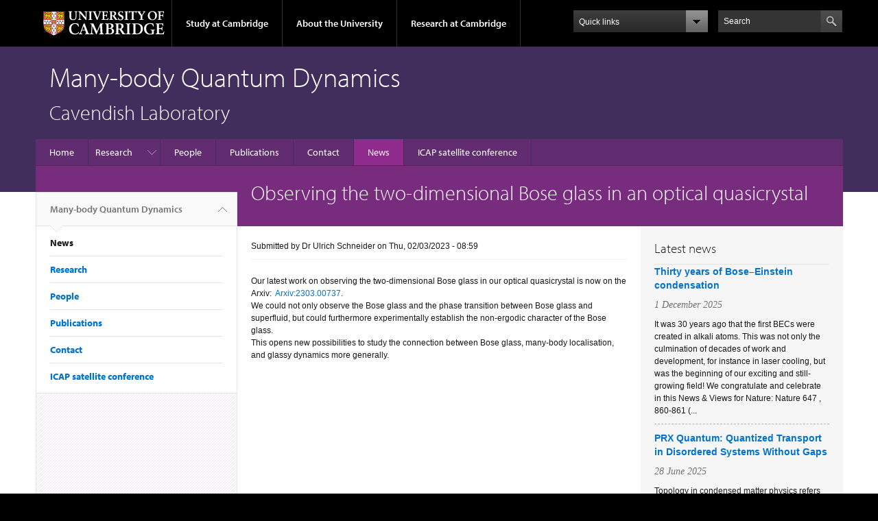

--- FILE ---
content_type: text/html; charset=utf-8
request_url: https://www.manybody.phy.cam.ac.uk/news/observing-two-dimensional-bose-glass-optical-quasicrystal
body_size: 8482
content:
<!DOCTYPE html>

<html xmlns="http://www.w3.org/1999/xhtml" lang="en"
      dir="ltr" 
  xmlns:content="http://purl.org/rss/1.0/modules/content/"
  xmlns:dc="http://purl.org/dc/terms/"
  xmlns:foaf="http://xmlns.com/foaf/0.1/"
  xmlns:og="http://ogp.me/ns#"
  xmlns:rdfs="http://www.w3.org/2000/01/rdf-schema#"
  xmlns:sioc="http://rdfs.org/sioc/ns#"
  xmlns:sioct="http://rdfs.org/sioc/types#"
  xmlns:skos="http://www.w3.org/2004/02/skos/core#"
  xmlns:xsd="http://www.w3.org/2001/XMLSchema#" class="no-js">

<head>

  <meta http-equiv="Content-Type" content="text/html; charset=utf-8" />
<meta http-equiv="X-UA-Compatible" content="IE=edge" />
<link rel="shortcut icon" href="https://www.manybody.phy.cam.ac.uk/profiles/cambridge/themes/cambridge_theme/favicon.ico" type="image/vnd.microsoft.icon" />
<link rel="apple-touch-icon" href="https://www.manybody.phy.cam.ac.uk/profiles/cambridge/themes/cambridge_theme/apple-touch-icon.png" type="image/png" />
<meta name="description" content="Our latest work on observing the two-dimensional Bose glass in our optical quasicrystal is now on the Arxiv: Arxiv:2303.00737. We could not only observe the Bose glass and the phase transition between Bose glass and superfluid, but could furthermore experimentally establish the non-ergodic character of the Bose glass." />
<meta name="generator" content="Drupal 7 (https://www.drupal.org)" />
<link rel="canonical" href="https://www.manybody.phy.cam.ac.uk/news/observing-two-dimensional-bose-glass-optical-quasicrystal" />
<link rel="shortlink" href="https://www.manybody.phy.cam.ac.uk/node/182" />
<meta name="dcterms.title" content="Observing the two-dimensional Bose glass in an optical quasicrystal" />
<meta name="dcterms.creator" content="Dr Ulrich Schneider" />
<meta name="dcterms.description" content="Our latest work on observing the two-dimensional Bose glass in our optical quasicrystal is now on the Arxiv: Arxiv:2303.00737. We could not only observe the Bose glass and the phase transition between Bose glass and superfluid, but could furthermore experimentally establish the non-ergodic character of the Bose glass." />
<meta name="dcterms.date" content="2023-03-02T08:59+00:00" />
<meta name="dcterms.type" content="Text" />
<meta name="dcterms.format" content="text/html" />
<meta name="dcterms.identifier" content="https://www.manybody.phy.cam.ac.uk/news/observing-two-dimensional-bose-glass-optical-quasicrystal" />

  <title>Observing the two-dimensional Bose glass in an optical quasicrystal | Many-body Quantum Dynamics</title>

  <meta name="viewport" content="width=device-width, initial-scale=1.0"/>

  <link type="text/css" rel="stylesheet" href="https://www.manybody.phy.cam.ac.uk/sites/default/files/css/css_xE-rWrJf-fncB6ztZfd2huxqgxu4WO-qwma6Xer30m4.css" media="all" />
<link type="text/css" rel="stylesheet" href="https://www.manybody.phy.cam.ac.uk/sites/default/files/css/css_P5X0XpKHTEtTapd1lwh0UBSv6-AmcLZIAlHEhsz7Niw.css" media="all" />
<link type="text/css" rel="stylesheet" href="https://www.manybody.phy.cam.ac.uk/sites/default/files/css/css_pkzqE4MkAksqW3L1t6uBJ4k2F_Ln6YYitmVOLbsIsnI.css" media="all" />
<link type="text/css" rel="stylesheet" href="https://www.manybody.phy.cam.ac.uk/sites/default/files/css/css_TZBLxdg3N2UduQtOE2dgRSFMCkFG-NWJk6_hB1tAgag.css" media="all" />
<link type="text/css" rel="stylesheet" href="https://www.manybody.phy.cam.ac.uk/sites/default/files/css/css_LaeMcim9XO_77m20tYIh6Ckes0HusqVMmV09Thlwz_s.css" media="all" />

  <script type="text/javascript" src="//use.typekit.com/hyb5bko.js"></script>
  <script type="text/javascript">try {
      Typekit.load();
    } catch (e) {
    }</script>
  <script type="text/javascript">document.documentElement.className += " js";</script>

</head>

<body class="html not-front not-logged-in no-sidebars page-node page-node- page-node-182 node-type-news-article campl-theme-3" >

<!--[if lt IE 7]>
<div class="lt-ie9 lt-ie8 lt-ie7">
<![endif]-->
<!--[if IE 7]>
<div class="lt-ie9 lt-ie8">
<![endif]-->
<!--[if IE 8]>
<div class="lt-ie9">
<![endif]-->

<a href="#page-content" class="campl-skipTo">skip to content</a>

<noscript aria-hidden="true"><iframe src="https://www.googletagmanager.com/ns.html?id=GTM-55Z5753D" height="0" width="0" style="display:none;visibility:hidden"></iframe></noscript>


<div class="campl-row campl-global-header">
  <div class="campl-wrap clearfix">
    <div class="campl-header-container campl-column8" id="global-header-controls">
      <a href="https://www.cam.ac.uk" class="campl-main-logo">
        <img alt="University of Cambridge" src="/profiles/cambridge/themes/cambridge_theme/images/interface/main-logo-small.png"/>
      </a>

      <ul class="campl-unstyled-list campl-horizontal-navigation campl-global-navigation clearfix">
        <li>
          <a href="#study-with-us">Study at Cambridge</a>
        </li>
        <li>
          <a href="#about-the-university">About the University</a>
        </li>
        <li>
          <a href="https://www.cam.ac.uk/research?ucam-ref=global-header" class="campl-no-drawer">Research at Cambridge</a>
        </li>
      </ul>
    </div>

    <div class="campl-column2">
      <div class="campl-quicklinks">
      </div>
    </div>

    <div class="campl-column2">

      <div class="campl-site-search" id="site-search-btn">

        <label for="header-search" class="hidden">Search site</label>

        <div class="campl-search-input">
          <form action="https://search.cam.ac.uk/web" method="get">
            <input id="header-search" type="text" title="Search" name="query" value="" placeholder="Search"/>

            
            <input type="image" alt="Search" class="campl-search-submit"
                   src="/profiles/cambridge/themes/cambridge_theme/images/interface/btn-search-header.png"/>
          </form>
        </div>
      </div>

    </div>
  </div>
</div>
<div class="campl-row campl-global-header campl-search-drawer">
  <div class="campl-wrap clearfix">
    <form class="campl-site-search-form" id="site-search-container" action="https://search.cam.ac.uk/web" method="get">
      <div class="campl-search-form-wrapper clearfix">
        <input type="text" class="text" title="Search" name="query" value="" placeholder="Search"/>

        
        <input type="image" alt="Search" class="campl-search-submit"
               src="/profiles/cambridge/themes/cambridge_theme/images/interface/btn-search.png"/>
      </div>
    </form>
  </div>
</div>

<div class="campl-row campl-global-navigation-drawer">

  <div class="campl-wrap clearfix">
    <div class="campl-column12 campl-home-link-container">
      <a href="">Home</a>
    </div>
  </div>
  <div class="campl-wrap clearfix">
    <div class="campl-column12 campl-global-navigation-mobile-list campl-global-navigation-list">
      <div class="campl-global-navigation-outer clearfix" id="study-with-us">
        <ul class="campl-unstyled-list campl-global-navigation-header-container ">
          <li><a href="https://www.cam.ac.uk/study-at-cambridge?ucam-ref=global-header">Study at Cambridge</a></li>
        </ul>
        <div class="campl-column4">
          <ul
            class="campl-global-navigation-container campl-unstyled-list campl-global-navigation-secondary-with-children">
            <li>
              <a href="https://www.undergraduate.study.cam.ac.uk/?ucam-ref=global-header">Undergraduate</a>
              <ul class="campl-global-navigation-tertiary campl-unstyled-list">
                <li>
                  <a href="https://www.undergraduate.study.cam.ac.uk/courses?ucam-ref=global-header">Undergraduate courses</a>
                </li>
                <li>
                  <a href="https://www.undergraduate.study.cam.ac.uk/applying?ucam-ref=global-header">Applying</a>
                </li>
                <li>
                  <a href="https://www.undergraduate.study.cam.ac.uk/events?ucam-ref=global-header">Events and open days</a>
                </li>
                <li>
                  <a href="https://www.undergraduate.study.cam.ac.uk/finance?ucam-ref=global-header">Fees and finance</a>
                </li>
              </ul>
            </li>
          </ul>
        </div>
        <div class="campl-column4">
          <ul
            class="campl-global-navigation-container campl-unstyled-list campl-global-navigation-secondary-with-children">
            <li>
              <a href="https://www.postgraduate.study.cam.ac.uk/?ucam-ref=global-header">Postgraduate</a>
              <ul class="campl-global-navigation-tertiary campl-unstyled-list">
                <li>
                  <a href="https://www.postgraduate.study.cam.ac.uk/courses?ucam-ref=global-header">Postgraduate courses</a>
                </li>
                <li>
                  <a href="https://www.postgraduate.study.cam.ac.uk/application-process/how-do-i-apply?ucam-ref=global-header">How to apply</a>
		</li>
                <li>
                  <a href="https://www.postgraduate.study.cam.ac.uk/events?ucam-ref=global-header">Postgraduate events</a>
                </li>		      
                <li>
		  <a href="https://www.postgraduate.study.cam.ac.uk/funding?ucam-ref=global-header">Fees and funding</a>
		</li>
              </ul>
            </li>
          </ul>
        </div>
        <div class="campl-column4">
          <ul class="campl-global-navigation-container campl-unstyled-list last">
            <li>
              <a href="https://www.internationalstudents.cam.ac.uk/?ucam-ref=global-header">International
                students</a>
            </li>
            <li>
              <a href="https://www.ice.cam.ac.uk/?ucam-ref=global-header">Continuing education</a>
            </li>
            <li>
              <a href="https://www.epe.admin.cam.ac.uk/?ucam-ref=global-header">Executive and professional education</a>
            </li>
            <li>
              <a href="https://www.educ.cam.ac.uk/?ucam-ref=global-header">Courses in education</a>
            </li>
          </ul>
        </div>
      </div>

      <div class="campl-global-navigation-outer clearfix" id="about-the-university">
        <ul class="campl-global-navigation-header-container campl-unstyled-list">
          <li><a href="https://www.cam.ac.uk/about-the-university?ucam-ref=global-header">About the University</a></li>
        </ul>
        <div class="campl-column4">
          <ul class="campl-global-navigation-container campl-unstyled-list">
            <li>
              <a href="https://www.cam.ac.uk/about-the-university/how-the-university-and-colleges-work?ucam-ref=global-header">How the
                University and Colleges work</a>
            </li>
            <li>
              <a href="https://www.cam.ac.uk/about-the-university/term-dates-and-calendars?ucam-ref=global-header">Term dates and calendars</a>
            </li>
            <li>
              <a href="https://www.cam.ac.uk/about-the-university/history?ucam-ref=global-header">History</a>
            </li>
            <li>
              <a href="https://map.cam.ac.uk/?ucam-ref=global-header">Map</a>
            </li>
            <li>
              <a href="https://www.cam.ac.uk/about-the-university/visiting-the-university?ucam-ref=global-header">Visiting the University</a>
            </li>
          </ul>
        </div>
        <div class="campl-column4">
          <ul class="campl-global-navigation-container campl-unstyled-list">
            <li>
              <a href="https://www.cam.ac.uk/about-the-university/annual-reports?ucam-ref=global-header">Annual reports</a>
            </li>
            <li>
              <a href="https://www.equality.admin.cam.ac.uk/?ucam-ref=global-header">Equality and diversity</a>
            </li>
            <li>
              <a href="https://www.cam.ac.uk/news?ucam-ref=global-header">News</a>
            </li>
            <li>
              <a href="https://www.cam.ac.uk/a-global-university?ucam-ref=global-header">A global university</a>
            </li>
          </ul>
        </div>
        <div class="campl-column4">
          <ul class="campl-global-navigation-container campl-unstyled-list">
            <li>
              <a href="https://www.admin.cam.ac.uk/whatson/?ucam-ref=global-header">Events</a>
            </li>
            <li>
              <a href="https://www.cam.ac.uk/public-engagement?ucam-ref=global-header">Public engagement</a>
            </li>
            <li>
              <a href="https://www.jobs.cam.ac.uk/">Jobs</a>
            </li>
            <li>
              <a href="https://www.philanthropy.cam.ac.uk/?ucam-ref=global-header">Give to Cambridge</a>
            </li>
          </ul>
        </div>
      </div>

      <div class="campl-global-navigation-outer clearfix" id="our-research">
        <ul class="campl-global-navigation-header-container campl-unstyled-list">
          <li><a href="">Research at Cambridge</a></li>
        </ul>
      </div>
    </div>

    <ul class="campl-unstyled-list campl-quicklinks-list campl-global-navigation-container ">
      <li>
        <a href="https://www.cam.ac.uk/for-staff?ucam-ref=global-quick-links">For staff</a>
      </li>
      <li>
        <a href="https://www.cambridgestudents.cam.ac.uk/?ucam-ref=global-quick-links">For Cambridge students</a>
      </li>
      <li>
        <a href="https://www.alumni.cam.ac.uk/?ucam-ref=global-quick-links">For alumni</a>
      </li>
	  <li>
        <a href="https://www.research-operations.admin.cam.ac.uk/?ucam-ref=global-quick-links">For our researchers</a>
      </li>
      <li>
        <a href="https://www.cam.ac.uk/business-and-enterprise?ucam-ref=global-quick-links">Business and enterprise</a>
      </li>
      <li>
        <a href="https://www.cam.ac.uk/colleges-and-departments?ucam-ref=global-quick-links">Colleges &amp; departments</a>
      </li>
	  <li>
        <a href="https://www.cam.ac.uk/email-and-phone-search?ucam-ref=global-quick-links">Email &amp; phone search</a>
      </li>
      <li>
        <a href="https://www.philanthropy.cam.ac.uk/?ucam-ref=global-quick-links">Give to Cambridge</a>
      </li>
      <li>
        <a href="https://www.libraries.cam.ac.uk/?ucam-ref=global-quick-links">Libraries</a>
      </li>
      <li>
        <a href="https://www.museums.cam.ac.uk/?ucam-ref=global-quick-links">Museums &amp; collections</a>
      </li>
    </ul>
  </div>
</div>

<div class="campl-row campl-page-header campl-section-page">
  <div class="campl-wrap clearfix">
    <div class="campl-column12">
      <div class="campl-content-container ">

        
                          
        
                  <p class="campl-page-title">
                  Many-body Quantum Dynamics                            </p>
        
                  <div id="site-slogan" class="campl-page-subtitle">
            Cavendish Laboratory          </div>
        
      </div>
    </div>
  </div>
</div>

  <div class="campl-row campl-page-header">
    <div class="campl-wrap">
        <div class="region region-horizontal-navigation">
    <div id="block-menu-block-1" class="block block-menu-block">

  
  
  
  <div>
    <div class="menu-block-wrapper menu-block-1 menu-name-main-menu parent-mlid-0 menu-level-1">
  <div class="campl-wrap clearfix campl-local-navigation"><div class="campl-local-navigation-container"><ul class="campl-unstyled-list"><li class="first leaf menu-mlid-289"><a href="/">Home</a></li>
<li class="expanded menu-mlid-4265"><a href="/Research">Research</a><ul class="campl-unstyled-list local-dropdown-menu"><li class="first collapsed menu-mlid-4265"><a href="/Research">Research overview</a></li>
<li class="leaf menu-mlid-4271"><a href="/Research/quasicrystal">Optical Quasicrystal</a></li>
<li class="leaf menu-mlid-4270"><a href="/Research/kagome">Optical Kagome Lattice</a></li>
<li class="last leaf menu-mlid-14241"><a href="/Research/atom-interferometry">Atom Interferometry</a></li>
</ul></li>
<li class="leaf menu-mlid-4277"><a href="/people">People</a></li>
<li class="leaf menu-mlid-4279"><a href="/publications">Publications</a></li>
<li class="leaf menu-mlid-4273"><a href="/contact">Contact</a></li>
<li class="leaf active-trail menu-mlid-290 active campl-current-page"><a href="/news" class="active-trail campl-selected">News</a></li>
<li class="last leaf menu-mlid-25122"><a href="/ICAPSatellite">ICAP satellite conference</a></li>
</ul></div></div></div>
  </div>

</div>
  </div>
    </div>
  </div>


  <div class="campl-row campl-page-header">
    <div class="campl-wrap clearfix campl-page-sub-title campl-recessed-sub-title">
              <div class="campl-column3 campl-spacing-column">
          &nbsp;
        </div>
      
      <div class="campl-column9">
        <div class="campl-content-container clearfix contextual-links-region">
                    <h1 class="campl-sub-title">Observing the two-dimensional Bose glass in an optical quasicrystal </h1>
                  </div>
      </div>
    </div>
  </div>

  <div class="campl-row campl-content
    campl-recessed-content">
    <div class="campl-wrap clearfix">
              <div class="campl-column3">
          <div class="campl-tertiary-navigation">
              <div class="region region-left-navigation">
    <div id="block-menu-block-2" class="block block-menu-block">

  
  
  
  <div>
    <div class="menu-block-wrapper menu-block-2 menu-name-main-menu parent-mlid-0 menu-level-1">
  <div class="campl-tertiary-navigation-structure"><ul class="campl-unstyled-list campl-vertical-breadcrumb"><li class="first leaf menu-mlid-289"><a href="/">Many-body Quantum Dynamics<span class="campl-vertical-breadcrumb-indicator"></span></a></li></ul><ul class="campl-unstyled-list campl-vertical-breadcrumb-navigation"><li class="leaf active-trail menu-mlid-290 active campl-selected"><a href="/news" class="active-trail">News</a></li>
<li class="expanded menu-mlid-4265"><a href="/Research">Research</a></li>
<li class="leaf menu-mlid-4277"><a href="/people">People</a></li>
<li class="leaf menu-mlid-4279"><a href="/publications">Publications</a></li>
<li class="leaf menu-mlid-4273"><a href="/contact">Contact</a></li>
<li class="last leaf menu-mlid-25122"><a href="/ICAPSatellite">ICAP satellite conference</a></li>
</ul></div></div>
  </div>

</div>
  </div>
          </div>
        </div>
                            <div class="campl-column6 campl-main-content" id="page-content">

          <div class="">

            
                                      
              <div class="region region-content">
    <div id="block-system-main" class="block block-system">

  
  
  
  <div>
    <div id="node-182" class="node node-news-article clearfix" about="/news/observing-two-dimensional-bose-glass-optical-quasicrystal" typeof="sioc:Item foaf:Document">

  
      <span property="dc:title" content="Observing the two-dimensional Bose glass in an optical quasicrystal" class="rdf-meta element-hidden"></span>
  
      <div class="content campl-content-container">
              <div class="submitted">
          <p><span property="dc:date dc:created" content="2023-03-02T08:59:15+00:00" datatype="xsd:dateTime" rel="sioc:has_creator">Submitted by <span class="username" xml:lang="" about="/users/dr-ulrich-schneider" typeof="sioc:UserAccount" property="foaf:name" datatype="">Dr Ulrich Schneider</span> on Thu, 02/03/2023 - 08:59</span></p>
          <hr>
        </div>
      
      <div class="field field-name-body field-type-text-with-summary field-label-hidden"><div class="field-items"><div class="field-item even" property="content:encoded"><p>Our latest work on observing the two-dimensional Bose glass in our optical quasicrystal is now on the Arxiv:  <a href="https://arxiv.org/abs/2303.00737" target="_blank">Arxiv:2303.00737</a>.<br />
We could not only observe the Bose glass and the phase transition between Bose glass and superfluid, but could furthermore experimentally establish the non-ergodic character of the Bose glass.<br />
This opens new possibilities to study the connection between Bose glass, many-body localisation, and glassy dynamics more generally. </p>
</div></div></div>    </div>
  
  


</div>
  </div>

</div>
  </div>

          </div>

        </div>
      
      
              <div class="campl-column3 campl-secondary-content ">
            <div class="region region-sidebar">
    <div id="block-views-news-block" class="block block-views">

  
      <div class="campl-content-container campl-no-bottom-padding">
      <div class="campl-heading-container">
        <h2>Latest news</h2>
      </div>
    </div>
  
  
  <div>
    <div class="view view-news view-id-news view-display-id-block view-dom-id-af504d1704e292231443192580e1651f">
        
  
  
      <div class="view-content">
      

    <div class="views-row views-row-1 views-row-odd views-row-first">
    
<div class="campl-content-container campl-side-padding">
  <div class="campl-listing-item campl-news-listing clearfix">

        <p class="campl-listing-title"><a href="/news/thirty-years-bose-einstein-condensation">Thirty years of Bose–Einstein condensation</a></p>
    <span property="dc:title" content="Thirty years of Bose–Einstein condensation" class="rdf-meta element-hidden"></span>
    <p class="campl-datestamp"><span property="dc:date dc:created" content="2025-12-01T10:58:20+00:00" datatype="xsd:dateTime">1 December 2025</span></p>

    <div class="field field-name-body field-type-text-with-summary field-label-hidden"><div class="field-items"><div class="field-item even" property="content:encoded"><p>It was 30 years ago that the first BECs were created in alkali atoms. This was not only the culmination of decades of work and development, for instance in laser cooling, but was the beginning of our exciting and still-growing field! We congratulate and celebrate in this News &amp; Views for Nature: Nature 647 , 860-861 (...</p></div></div></div>
  </div>
</div>
  </div>
      <div class="views-row views-row-2 views-row-even">
    
<div class="campl-content-container campl-side-padding">
  <div class="campl-listing-item campl-news-listing clearfix">

        <p class="campl-listing-title"><a href="/news/prx-quantum-quantized-transport-disordered-systems-without-gaps">PRX Quantum: Quantized Transport in Disordered Systems Without Gaps</a></p>
    <span property="dc:title" content="PRX Quantum: Quantized Transport in Disordered Systems Without Gaps" class="rdf-meta element-hidden"></span>
    <p class="campl-datestamp"><span property="dc:date dc:created" content="2025-06-28T11:09:01+01:00" datatype="xsd:dateTime">28 June 2025</span></p>

    <div class="field field-name-body field-type-text-with-summary field-label-hidden"><div class="field-items"><div class="field-item even" property="content:encoded"><p>Topology in condensed matter physics refers to global properties of a system’s quantum states that remain stable under continuous deformations, like stretching or bending — but not tearing. Unlike conventional phases of matter, topological phases are protected by more abstract, global properties, such as Chern numbers...</p></div></div></div>
  </div>
</div>
  </div>
      <div class="views-row views-row-3 views-row-odd">
    
<div class="campl-content-container campl-side-padding">
  <div class="campl-listing-item campl-news-listing clearfix">

        <p class="campl-listing-title"><a href="/news/nature-observing-2d-bose-glass">Nature: Observing the 2D Bose glass</a></p>
    <span property="dc:title" content="Nature: Observing the 2D Bose glass" class="rdf-meta element-hidden"></span>
    <p class="campl-datestamp"><span property="dc:date dc:created" content="2024-09-13T16:58:09+01:00" datatype="xsd:dateTime">13 September 2024</span></p>

    <div class="field field-name-body field-type-text-with-summary field-label-hidden"><div class="field-items"><div class="field-item even" property="content:encoded"><p>Our work on observing the 2D Bose glass in our optical quasicrystal has been published in Nature: Observing the two-dimensional Bose glass in an optical quasicrystal Jr-Chiun Yu, Shaurya Bhave, Lee reeve, Bo Song, Ulrich Schneider Nature 633 , 338–343 (2024). Press release on the Department of Physics Webpage : Physicists...</p></div></div></div>
  </div>
</div>
  </div>
      <div class="views-row views-row-4 views-row-even">
    
<div class="campl-content-container campl-side-padding">
  <div class="campl-listing-item campl-news-listing clearfix">

        <p class="campl-listing-title"><a href="/news/individual-tunnelling-control-optical-lattices">Individual tunnelling control in optical lattices</a></p>
    <span property="dc:title" content="Individual tunnelling control in optical lattices" class="rdf-meta element-hidden"></span>
    <p class="campl-datestamp"><span property="dc:date dc:created" content="2024-09-09T12:34:01+01:00" datatype="xsd:dateTime">9 September 2024</span></p>

    <div class="field field-name-body field-type-text-with-summary field-label-hidden"><div class="field-items"><div class="field-item even" property="content:encoded"><p>Optical lattices are power quantum simulators with many applications in e.g. strongly-correlated and topological systems. However, up to now, they were limited in programmability since typically all tunnelling links were of the same strength. In this new paper, we show theoretically how local control over individual...</p></div></div></div>
  </div>
</div>
  </div>
      <div class="views-row views-row-5 views-row-odd views-row-last">
    
<div class="campl-content-container campl-side-padding">
  <div class="campl-listing-item campl-news-listing clearfix">

        <p class="campl-listing-title"><a href="/news/cold-atoms-and-molecules-fundamental-physics-conference">Cold atoms and molecules for fundamental physics Conference</a></p>
    <span property="dc:title" content="Cold atoms and molecules for fundamental physics Conference" class="rdf-meta element-hidden"></span>
    <p class="campl-datestamp"><span property="dc:date dc:created" content="2024-08-01T22:59:50+01:00" datatype="xsd:dateTime">1 August 2024</span></p>

    <div class="field field-name-body field-type-text-with-summary field-label-hidden"><div class="field-items"><div class="field-item even" property="content:encoded"><p>Last week we had the pleasure of hosting 85 scientists for our ICAP satellite conference on Cold Atoms and Molecules for Fundamental Physics in Cambridge. Many thanks to all the speakers, poster presenters and participants for 3 days of inspiring discussions! Cold atoms and molecules for fundamental physics - ICAP satellite</p></div></div></div>
  </div>
</div>
  </div>
  
    </div>
  
  
  
  
  
  
</div>  </div>

</div>
  </div>
        </div>
      
      
    </div>

  </div>

  <div class="campl-row campl-local-footer">
    <div class="campl-wrap clearfix">
      <div class="campl-column3 campl-footer-navigation">
                    <div class="region region-footer-1">
    <div id="block-block-4" class="block block-block campl-content-container campl-navigation-list">

  
      <h3>Contact us</h3>
  
  
  <div class="content">
    <h3><a href="mailto:falcon@pool.phy.cam.ac.uk">falcon@pool.phy.cam.ac.uk</a></h3>
<h3><a href="https://www.manybody.phy.cam.ac.uk/privacy-and-cookie-policies">Site Privacy &amp; Cookie Policies</a></h3>
  </div>

</div>
  </div>
              </div>
      <div class="campl-column3 campl-footer-navigation">
                                </div>
      <div class="campl-column3 campl-footer-navigation">
                                </div>
      <div class="campl-column3 campl-footer-navigation last">
                                </div>
    </div>
  </div>

<div class="campl-row campl-global-footer">
  <div class="campl-wrap clearfix">
    <div class="campl-column3 campl-footer-navigation">
      <div class="campl-content-container campl-footer-logo">
        <img alt="University of Cambridge" src="/profiles/cambridge/themes/cambridge_theme/images/interface/main-logo-small.png"
             class="campl-scale-with-grid"/>

        <p>&#169; 2026 University of Cambridge</p>
        <ul class="campl-unstyled-list campl-global-footer-links">
          <li>
            <a href="https://www.cam.ac.uk/about-the-university/contact-the-university?ucam-ref=global-footer">Contact the University</a>
          </li>
          <li>
            <a href="https://www.cam.ac.uk/about-this-site/accessibility?ucam-ref=global-footer">Accessibility</a>
          </li>
          <li>
            <a href="https://www.information-compliance.admin.cam.ac.uk/foi?ucam-ref=global-footer">Freedom of information</a>
          </li>
		  <li>
		    <a href="https://www.cam.ac.uk/about-this-site/privacy-policy?ucam-ref=global-footer">Privacy policy and cookies</a>
		  </li>
		  <li>
		    <a href="https://www.governanceandcompliance.admin.cam.ac.uk/governance-and-strategy/anti-slavery-and-anti-trafficking?ucam-ref=global-footer">Statement on Modern Slavery</a>
		  </li>
          <li>
            <a href="https://www.cam.ac.uk/about-this-site/terms-and-conditions?ucam-ref=global-footer">Terms and conditions</a>
          </li>
		  <li>
            <a href="https://www.cam.ac.uk/university-a-z?ucam-ref=global-footer">University A-Z</a>
          </li>
        </ul>
      </div>
    </div>
    <div class="campl-column3 campl-footer-navigation">
      <div class="campl-content-container campl-navigation-list">

        <div class="link-list">
          <h3><a href="https://www.cam.ac.uk/study-at-cambridge?ucam-ref=global-footer">Study at Cambridge</a></h3>
          <ul class="campl-unstyled-list campl-page-children">
            <li>
              <a href="https://www.undergraduate.study.cam.ac.uk/?ucam-ref=global-footer">Undergraduate</a>
            </li>
            <li>
              <a href="https://www.postgraduate.study.cam.ac.uk?ucam-ref=global-footer">Postgraduate</a>
            </li>
            <li>
              <a href="https://www.pace.cam.ac.uk/?ucam-ref=global-footer">Professional and continuing education</a>
            </li>
            <li>
              <a href="https://www.epe.admin.cam.ac.uk/?ucam-ref=global-footer">Executive and professional education</a>
            </li>
            <li>
              <a href="https://www.educ.cam.ac.uk/?ucam-ref=global-footer">Courses in education</a>
            </li>
          </ul>
        </div>
      </div>
    </div>
    <div class="campl-column3 campl-footer-navigation">
      <div class="campl-content-container campl-navigation-list">
        <h3><a href="https://www.cam.ac.uk/about-the-university?ucam-ref=global-footer">About the University</a></h3>
        <ul class="campl-unstyled-list campl-page-children">
          <li>
            <a href="https://www.cam.ac.uk/about-the-university/how-the-university-and-colleges-work?ucam-ref=global-footer">How the University
              and Colleges work</a>
          </li>
		  <li>
            <a href="https://www.philanthropy.cam.ac.uk/give-now?ucam-ref=global-footer">Give to Cambridge</a>
          </li>
		  <li>
            <a href="https://www.jobs.cam.ac.uk">Jobs</a>
          </li>
          <li>
            <a href="https://map.cam.ac.uk/?ucam-ref=global-footer">Map</a>
          </li>
          <li>
            <a href="https://www.cam.ac.uk/about-the-university/visiting-the-university?ucam-ref=global-footer">Visiting the University</a>
          </li>
        </ul>
      </div>
    </div>
    <div class="campl-column3 campl-footer-navigation last">
      <div class="campl-content-container campl-navigation-list">
        <h3><a href="https://www.cam.ac.uk/research?ucam-ref=global-footer">Research at Cambridge</a></h3>
        <ul class="campl-unstyled-list campl-page-children">
          <li>
            <a href="https://www.cam.ac.uk/research/news?ucam-ref=global-footer">Research news</a>
          </li>
		  <li>
            <a href="https://www.cam.ac.uk/research/research-at-cambridge?ucam-ref=global-footer">About research at Cambridge</a>
          </li>
          <li>
            <a href="https://www.cam.ac.uk/public-engagement?ucam-ref=global-footer">Public engagement</a>
          </li>
          <li>
            <a href="https://www.cam.ac.uk/research/spotlight-on?ucam-ref=global-footer">Spotlight on...</a>
          </li>
        </ul>
      </div>
    </div>
  </div>
</div>

<script type="text/javascript" src="https://www.manybody.phy.cam.ac.uk/sites/default/files/js/js_o6T7PVUab9ogIXo266EGX1UpGk_cm_1nASwpQML322U.js"></script>
<script type="text/javascript" src="https://www.manybody.phy.cam.ac.uk/sites/default/files/js/js_Pt6OpwTd6jcHLRIjrE-eSPLWMxWDkcyYrPTIrXDSON0.js"></script>
<script type="text/javascript" src="https://www.manybody.phy.cam.ac.uk/sites/default/files/js/js_LvRGprsJiXJINM9M-UBIXWMLdlhvhSxxTN9QOkhsvwg.js"></script>
<script type="text/javascript" src="https://www.manybody.phy.cam.ac.uk/sites/default/files/js/js_0jzZrM_Bf65tlePIOcTyDrVEO4dOvipQblWxMfrHjl8.js"></script>
<script type="text/javascript" src="https://www.manybody.phy.cam.ac.uk/sites/default/files/js/js_hQmvjWkSvVwHzs0T3J3hLAECzhAgd20GIxrkuwTotzA.js"></script>
<script type="text/javascript">
<!--//--><![CDATA[//><!--
jQuery.extend(Drupal.settings, {"basePath":"\/","pathPrefix":"","setHasJsCookie":0,"ajaxPageState":{"theme":"cambridge_theme","theme_token":"3GhJM0iU_74geLOCGhr4U-eI3Z1g2zV7n-W2PEaBnyM","css":{"modules\/system\/system.base.css":1,"modules\/system\/system.menus.css":1,"modules\/system\/system.messages.css":1,"modules\/system\/system.theme.css":1,"modules\/aggregator\/aggregator.css":1,"profiles\/cambridge\/modules\/contrib\/calendar\/css\/calendar_multiday.css":1,"profiles\/cambridge\/modules\/features\/cambridge_events\/css\/events.css":1,"profiles\/cambridge\/modules\/features\/cambridge_teasers\/css\/teasers.css":1,"profiles\/cambridge\/modules\/contrib\/date\/date_repeat_field\/date_repeat_field.css":1,"modules\/field\/theme\/field.css":1,"modules\/node\/node.css":1,"profiles\/cambridge\/modules\/contrib\/toc_node\/css\/toc_node.css":1,"modules\/user\/user.css":1,"profiles\/cambridge\/modules\/contrib\/views\/css\/views.css":1,"profiles\/cambridge\/modules\/contrib\/ckeditor\/css\/ckeditor.css":1,"profiles\/cambridge\/modules\/contrib\/ctools\/css\/ctools.css":1,"profiles\/cambridge\/libraries\/fancybox\/source\/jquery.fancybox.css":1,"profiles\/cambridge\/modules\/custom\/cambridge_cookie_compliance\/css\/style.css":1,"profiles\/cambridge\/themes\/cambridge_theme\/css\/full-stylesheet.css":1,"profiles\/cambridge\/themes\/cambridge_theme\/css\/drupal.css":1,"profiles\/cambridge\/themes\/cambridge_theme\/css\/falcon.css":1,"public:\/\/css_injector\/css_injector_1.css":1,"public:\/\/css_injector\/css_injector_2.css":1,"public:\/\/css_injector\/css_injector_3.css":1,"public:\/\/css_injector\/css_injector_4.css":1,"public:\/\/css_injector\/css_injector_5.css":1,"public:\/\/css_injector\/css_injector_6.css":1,"public:\/\/css_injector\/css_injector_7.css":1,"public:\/\/css_injector\/css_injector_8.css":1,"public:\/\/css_injector\/css_injector_9.css":1,"public:\/\/css_injector\/css_injector_11.css":1,"public:\/\/css_injector\/css_injector_12.css":1,"public:\/\/css_injector\/css_injector_13.css":1,"public:\/\/css_injector\/css_injector_14.css":1},"js":{"https:\/\/www.manybody.phy.cam.ac.uk\/sites\/default\/files\/google_tag\/subdomain_cam_ac_uk\/google_tag.script.js":1,"profiles\/cambridge\/modules\/contrib\/jquery_update\/replace\/jquery\/1.12\/jquery.min.js":1,"misc\/jquery-extend-3.4.0.js":1,"misc\/jquery-html-prefilter-3.5.0-backport.js":1,"misc\/jquery.once.js":1,"misc\/drupal.js":1,"profiles\/cambridge\/modules\/contrib\/jquery_update\/js\/jquery_browser.js":1,"profiles\/cambridge\/modules\/features\/cambridge_teasers\/js\/teasers.js":1,"profiles\/cambridge\/modules\/features\/cambridge_teasers\/js\/jquery.matchHeight-min.js":1,"profiles\/cambridge\/modules\/contrib\/entityreference\/js\/entityreference.js":1,"profiles\/cambridge\/modules\/contrib\/fancybox\/fancybox.js":1,"profiles\/cambridge\/libraries\/fancybox\/source\/jquery.fancybox.pack.js":1,"profiles\/cambridge\/libraries\/fancybox\/lib\/jquery.mousewheel-3.0.6.pack.js":1,"profiles\/cambridge\/themes\/cambridge_theme\/js\/custom.js":1,"profiles\/cambridge\/themes\/cambridge_theme\/js\/libs\/ios-orientationchange-fix.js":1,"profiles\/cambridge\/themes\/cambridge_theme\/js\/libs\/modernizr.js":1,"profiles\/cambridge\/themes\/cambridge_theme\/js\/drupal.js":1}},"fancybox":[]});
//--><!]]>
</script>


<!--[if lte IE 8]>
</div>
<![endif]-->

</body>

</html>
